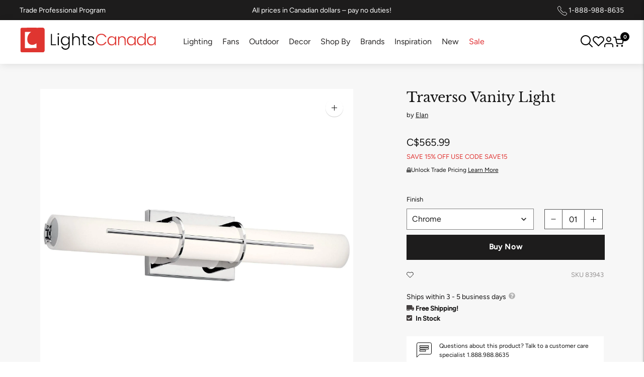

--- FILE ---
content_type: text/css
request_url: https://lightscanada.ca/cdn/shop/t/252/assets/custom.scss.css?v=85867263539693203031767948887
body_size: 2991
content:
.product__mobile-header{margin-top:20px}.product__mobile-header .product__price{font-size:14px}.product__mobile-header .product__price span[data-product-price]{color:#c12c11;font-weight:600;font-size:18px}.product__mobile-header .product__price s.meta.hide+span[data-product-price]{color:var(--color-text-meta)}.omnisend-form-6671f149e8aabe1b418b938d-sections-container{flex-direction:row!important}.wpd_vd_main_container{font-size:13px;font-weight:300!important}#wcp_vd_table{margin-bottom:1rem}#wcp_vd_table table td,#wcp_vd_table table th{background-color:transparent!important;font-family:poppins}.product-item-label{background:#e02d00;font-size:11px;font-family:Poppins,sans-serif;font-weight:400;line-height:16px;padding:5px 25px;margin-top:100px;letter-spacing:.05em;text-transform:uppercase;margin-right:10px;color:var(--color-bg)}.product-item-label.sale,.product-item-label.clearance{background:#e02d00}.product-item-label.new{background:#214092}.product-item-label.discontinued{background:var(--color-text)}.product-item-label.tag{background:#0e9268}.wcp-cart-total{font-size:1em!important}.wpd_full_with input,.wpd_full_with select{margin-bottom:20px}.wpd_full_with{column-gap:20px}.product__status-code{display:none;margin:10px 0 15px}.product__status-code.show{display:block}.product__meta .product__sku{color:#969393;margin-bottom:5px}.product__meta .product__price{font-size:17px}.product__meta .product__price span[data-product-price]{color:#c12c11;font-weight:400;font-size:20px}.product__meta .product__price s.meta.hide+span[data-product-price]{color:var(--color-text-meta)}.product__meta .product__metafield-discount{color:#c12c11;font-size:14px;font-weight:300;text-transform:uppercase}.product__meta .product__stock{color:#151414;font-weight:500;font-size:14px;margin:0}.product__meta .product__stock svg{width:11px;height:auto;margin-right:4px}.product__meta .product__free-shipping{color:#151414;font-weight:500;font-size:14px;margin:0}.product__meta .product__free-shipping svg{width:15px;height:auto}.product__meta .product__contact .product__contact--item{background-color:#fff;margin-top:15px;padding:10px 20px;font-size:12px;line-height:1.5;display:flex;align-items:center}.product__meta .product__contact .product__contact--item svg{flex:1 0 30px;margin-right:15px}.product__meta .product__contact .product__contact--item p{margin:0}.product__meta .product__contact .product__contact--item a{font-weight:500;text-decoration:underline}.product__specifications{border-top:1px solid var(--color-border);margin-top:40px;padding-top:35px;width:calc(65% - 50px)}.product__specifications .product__specifications--specs{display:flex;flex-wrap:wrap;justify-content:space-between}.product__specifications .product__specifications--specs .product__specifications--item{width:calc(50% - 10px)}.product__specifications .product__specifications--specs .product__specifications--item.show--false{display:none}.product__specifications .product__specifications--specs .product__specifications--item>h3{border-bottom:1px solid var(--color-border);font-weight:400;padding-bottom:10px;font-size:20px}@media (max-width: 60em){.product__specifications .product__specifications--specs .product__specifications--item>h3{font-size:24px}}.product__specifications .product__specifications--specs .product__specifications--item table{display:block}.product__specifications .product__specifications--specs .product__specifications--item table td{padding-right:10px;text-transform:capitalize}.product__specifications .product__specifications--specs .product__specifications--item table td strong{font-weight:400}.product__specifications .product__specifications--specs .product__specifications--item table td.uppercase{text-transform:uppercase}.product__specifications .product__specifications--specs .product__specifications--item table .product__spec--0,.product__specifications .product__specifications--specs .product__specifications--item table .product__spec--No,.product__specifications .product__specifications--specs .product__specifications--item table .product__spec--no{display:none}.product__specifications .product__description{padding-right:60px}@media (max-width: 60em){.product__specifications .product__description{padding-right:0}}@media (max-width: 60em){.product__specifications{margin:0;padding:var(--spacing-extra-large) var(--spacing-medium);width:calc(100% + var(--spacing-extra-large));margin-left:calc(var(--spacing-medium) * -1);border-top:none}.product__specifications .product__specifications--specs .product__specifications--item{width:100%}}.product__header i.stamped-fa{color:#ffd200}.review-wrapper .accordion--title{margin-bottom:0}.review-wrapper{border-top:1px solid var(--color-border);border-bottom:1px solid var(--color-border);padding:40px 0;width:calc(65% - 50px)}@media (max-width: 60em){.review-wrapper{margin:0;padding:var(--spacing-extra-large) var(--spacing-medium);width:calc(100% + var(--spacing-extra-large));margin-left:calc(var(--spacing-medium) * -1)}}.more-options{color:#292727;font-weight:500;font-weight:300;font-size:11px;margin:0}.accordion--title{display:flex;padding-right:30px;align-items:center;width:100%;justify-content:space-between;cursor:pointer}.accordion--title .icon-plus,.accordion--title .icon-minus{display:none}.accordion--title .icon-plus.actived,.accordion--title .icon-minus.actived{display:flex;align-items:center}.accordion--content{padding-top:20px}.product__discount{color:#f30000;font-family:Poppins,sans-serif;font-weight:400;font-size:15px}.collection__header--boost{padding:0 50px 50px;margin-top:20px;border-bottom:1px solid var(--color-border)}header.collection__header.collection__header--boost:has(.collection__details--no-image){padding-bottom:1.5rem}@media (max-width: 607px){.collection__header--boost{padding:0 20px 50px}}.product-item{padding-bottom:20px}.product-item .price__regular{margin-bottom:0}.product-item .product-item-vendor{margin:0}.product-item .product-item__details{font-size:15px}.product-item .badge{font-size:11px;font-family:Poppins,sans-serif;font-weight:400;line-height:16px;padding:3px 10px}.product-item .badge.bg-sale{background-color:#e02d00}.product-item .price__sale{margin-bottom:0}.product-item .price__sale .price-item--sale{color:#f30000}.boost-pfs-filter-product-item-inner{background-color:#fff}.boost-pfs-filter-product-item-inner .swym-button{position:absolute;font-size:25px!important;z-index:100;right:15px;top:15px}.swym-btn-container .swym-add-to-wishlist+span{display:none}i.icon-swym-wishlist{font-family:swym-font;font-style:normal;vertical-align:middle}i.icon-swym-wishlist+span{vertical-align:middle}i.icon-swym-wishlist:after{content:"";font-size:130%;line-height:18px;text-align:center;display:inline}.swym-ready i.icon-swym-wishlist:after{content:"\f08a";color:#272727}.cart-left-pane{width:66%;float:left;display:block}.cart-right-pane{display:block;float:left;width:32%;margin-left:2%}.cart-template__footer-right{width:100%!important}.cart-template__footer,.cart-info-box{background:#f9f9f9;margin-top:0;padding:25px}.cart-template__footer-right h2{font-size:20px;font-weight:400}.cart-info-box h2{padding-bottom:20px;margin-bottom:10px;font-size:20px;font-weight:400}.cart-info-block{display:block;margin-bottom:16px;width:100%}.cart-info-block .image{display:block;float:left;margin-right:20px}.cart-info-block .image img{max-width:28px;position:relative}.cart-info-block a{display:block;font-size:15px}.cart-template__footer-right{text-align:unset!important}.cart-template__footer-right .bttn{width:100%;margin-left:0!important}.text-bar{font-size:15px;margin:15px 0}.text-bar span:nth-child(2){text-align:right;float:right}.cart-template__footer-actions{border-top:1px solid #d6d6d6}.total-bar{font-weight:600}.total-bar span:nth-child(2){font-size:1.3em}@media screen and (max-width: 768px){.cart-left-pane,.cart-right-pane{width:100%!important;margin-left:0%!important}}#create_customer label{padding:0!important;color:#000!important;border:0px solid!important}div#shopify-section-165013737242344487 section,div#shopify-section-165014492326592c90 section{border-top:none;padding-top:0}div#shopify-section-165013737242344487 section .collection-list-grid__product-count.meta{display:none}div#shopify-section-165013737242344487 section h2.collection-list-grid__title.type-body-regular.mt3.mb0{text-align:center;font-size:22px}div#shopify-section-1649147846d21de15a section .collection-list__product-count.meta{display:none}div#shopify-section-1649147846d21de15a section h2.collection-list__title.type-body-regular.mt3.mb0{text-align:center;font-size:20px}div#shopify-section-1649918613f9773a90 div#insta-feed h2{font-size:34px;font-weight:400;padding-bottom:30px}div#shopify-section-collection-text-box-for-footer .text-block.text-columns__intro1{padding:40px 0}div#shopify-section-collection-text-box-for-footer a.text-block__button.bttn.bttn--secondary.bttn--inline.mt4{border:1px solid;background:#fff}div#shopify-section-collection-text-box-for-footer h2.text-block__heading.type-heading-1.ma0{font-size:28px}div#shopify-section-collection-text-box-for-footer section{padding:0 50px}@media only screen and (max-width: 600px){div#shopify-section-1649918613f9773a90 div#insta-feed h2{font-size:28px!important;line-height:1.3}}.template-page-ceiling-lights .shopify-section.section-dynamic.section-borderable section{border:none}.template-page-ceiling-lights .shopify-section.section-dynamic.section-borderable section .grid-display .collection-list-grid__product-count.meta{display:none}.template-page-ceiling-lights .shopify-section.section-dynamic.section-borderable section .grid-display h2.collection-list-grid__title{text-align:center;font-size:22px;font-weight:300}.template-page-wall-lights .shopify-section.section-dynamic.section-borderable section{border:none}.template-page-wall-lights .shopify-section.section-dynamic.section-borderable section .grid-display .collection-list-grid__product-count.meta{display:none}.template-page-wall-lights .shopify-section.section-dynamic.section-borderable section .grid-display h2.collection-list-grid__title{text-align:center;font-size:22px;font-weight:300}.template-page-recessed-lights .shopify-section.section-dynamic.section-borderable section{border:none}.template-page-recessed-lights .shopify-section.section-dynamic.section-borderable section .grid-display .collection-list-grid__product-count.meta{display:none}.template-page-recessed-lights .shopify-section.section-dynamic.section-borderable section .grid-display h2.collection-list-grid__title{text-align:center;font-size:22px;font-weight:300}.template-page-lamps .shopify-section.section-dynamic.section-borderable section{border:none}.template-page-lamps .shopify-section.section-dynamic.section-borderable section .grid-display .collection-list-grid__product-count.meta{display:none}.template-page-lamps .shopify-section.section-dynamic.section-borderable section .grid-display h2.collection-list-grid__title{text-align:center;font-size:22px;font-weight:300}.template-page-outdoor-lights .shopify-section.section-dynamic.section-borderable section{border:none}.template-page-outdoor-lights .shopify-section.section-dynamic.section-borderable section .grid-display .collection-list-grid__product-count.meta{display:none}.template-page-outdoor-lights .shopify-section.section-dynamic.section-borderable section .grid-display h2.collection-list-grid__title{text-align:center;font-size:22px;font-weight:300}.shopify-section.section-dynamic.section-borderable>section.section.text-columns.section--default.section--bordered.text-columns--alignment-center.collection-list-grid--columns-4.in-view{border-top:1px solid var(--color-border)}.single-banner-img .singleimg img{height:auto;position:relative}section.single-banner-img.slideshow.slideshow--.borders-nfw{padding:80px}#shopify-section-165170441098c7e91f section.single-banner-img.slideshow.slideshow--.borders-nfw,#shopify-section-1651765565da95f020 section.single-banner-img.slideshow.slideshow--.borders-nfw{padding-top:20px;padding-bottom:20px}section.single-banner-img .mobile_single_banner img{display:none}@media only screen and (max-width: 960px){section.single-banner-img.slideshow.slideshow--.borders-nfw{padding:20px}section.single-banner-img .desktop_single_banner img{display:none}section.single-banner-img .mobile_single_banner img{display:block}}li.blue_airmiles_h_logo img{vertical-align:middle}@media screen and (max-width: 480px){li.blue_airmiles_h_logo img{width:40px}ul.wishlist-wrap{padding-left:15px}}@media (min-width: 1229px) and (max-width: 1300px){.blue_airmiles_h_logo img{width:40px}}#airmiles_outer div input#airmiles_collector_number{width:185px}.scDiscount__container{padding:15px 0}#airmiles_outer #airmiles_inner p{font-size:14px}.cart-template__footer-right .cart-template__footer-actions{border-top:none}#airmiles_outer #airmiles_inner>div{justify-content:start!important;flex-direction:row-reverse!important}#airmiles_outer #airmiles_inner img{margin-left:0!important;margin-right:10px}#airmiles_wrapper #airmiles_collector_number::placeholder{text-align:left}@media screen and (max-width: 1700px){div#airmiles_inner div{padding-bottom:10px}#airmiles_outer div input#airmiles_collector_number{width:300px}div#airmiles_inner{display:inline-block!important}}.cart-template__line-price.type-body-large.cart-page-disprice{color:red;margin-top:3px}.swym-wishlist-detail .swym-wishlist-detail-content a.swym-wishlist-item.swym-is-anchor{border:none}.swym-modal.swym-wishlist-modal .swym-modal-content .swym-wishlist-container-content .swym-wishlist-selector .swym-wishlist-list-card{box-shadow:none}.swym-modal.swym-wishlist-modal .swym-modal-content .swym-wishlist-container-content .swym-wishlist-selector .swym-wishlist-list-card .swym-wishlist-header{width:85%;height:1px;margin:0 auto;border-bottom:1px solid #ccc;padding-left:0}.swym-modal.swym-wishlist-modal .swym-modal-content .swym-wishlist-container-content .swym-wishlist-selector .swym-wishlist-product-count.swym-text.swym-text-1{padding-top:10px}.swym-modal.swym-wishlist-modal .swym-modal-content .swym-wishlist-container-content .swym-wishlist-selector .swym-wishlist-list-card .swym-wishlist-header .swym-wishlist-name.swym-heading.swym-heading-2{font-weight:500}.swym-modal.swym-wishlist-modal .swym-modal-content .swym-wishlist-container-content .swym-wishlist-selector .swym-wishlist-link-action.swym-wishlist-link.swym-color-2.swym-button.swym-button-2{background:#505050;color:#fff;width:35%;margin:20px auto;padding:10px;font-size:10px;font-weight:300}.swym-modal.swym-wishlist-modal .swym-modal-content .swym-wishlist-container-content .swym-wishlist-detail .swym-wishlist-detail-content .swym-wishlist-grid button.swym-add-to-cart-btn.swym-button.swym-button-1.swym-is-button.swym-bg-2.swym-color-4.swym-is-button{width:65%;margin:0 auto 20px;padding:10px;font-size:10px;font-weight:300}.swym-modal.swym-wishlist-modal .swym-modal-content .swym-wishlist-container-content .swym-wishlist-detail .swym-wishlist-detail-content .swym-wishlist-grid .swym-wishlist-image-wrapper{height:auto!important;border-bottom:1px solid #ccc;padding-bottom:15px;padding-top:15px;width:85%;margin:0 auto}.swym-modal.swym-wishlist-modal .swym-modal-content .swym-wishlist-container-content .swym-wishlist-detail .swym-wishlist-detail-content .swym-wishlist-grid .swym-product-price.swym-has-sale .swym-product-final-price,.swym-modal.swym-wishlist-modal .swym-modal-content .swym-wishlist-container-content .swym-wishlist-detail .swym-wishlist-detail-content .swym-wishlist-grid .swym-product-price .swym-product-final-price{font-weight:500;font-size:15px}.swym-modal-content .swym-ui-components .swym-bg-2,.swym-ui-component .swym-bg-2{background:#505050!important}.swym-ui-component .swym-wishlist-list-card.user-list .swym-wishlist-images{margin-bottom:20px}.swym-modal-content span.swym-user-text.swym-value.swym-value-1{font-weight:400}.swym-ui-component .swym-wishlist-grid .swym-wishlist-item .swym-variant-title{font-weight:400;font-size:12px!important;margin-bottom:5px!important}.swym-wishlist-grid .swym-wishlist-item .swym-title{font-weight:500!important;font-size:15px!important}.swym-wishlist-product-title.swym-title.swym-title-1,.swym-text-heading.swym-heading.swym-heading-1,.swym-more-details-btn.swym-button.swym-button-2.swym-is-anchor.swym-color-2,.swym-wishlist-add-to-cart-btn.swym-button.swym-button-1.swym-bg-2.swym-color-4.swym-is-button,.swym-product-final-price.swym-value,.swym-cancel-duplicate-wishlist-btn.swym-button.swym-button-2.swym-is-button.swym-color-2,.swym-duplicate-wishlist-btn.swym-button.swym-button-1.swym-is-button.swym-bg-2.swym-color-4,.swym-selected-wishlist-name.swym-value.swym-value-1.swym-icon,.swym-ui-component .swym-wishlist-list .swym-wishlist-list-header,.swym-ui-component .swym-wishlist-detail-header .swym-wishlist-main-title{font-weight:500!important}button.swym-wishlist-list-card.swym-is-button.user-list .swym-wishlist-name.swym-heading.swym-heading-2{padding-bottom:10px}.mobilefb{display:none}.row-mfb{width:100%;display:flex}.col-md-6-mfb{background:#eee;width:50%;margin:10px;text-align:center;padding:20px 0}.col-md-6-mfb img{height:35px;margin-top:10px}h3.mfb-title{font-size:20px;font-weight:500;margin-top:5px;margin-bottom:10px}@media only screen and (max-width: 600px){div#shopify-section-1605556096757 .desktopfb,body.template-collection .desktopfb,body.template-cart .desktopfb{display:none}div#shopify-section-1605556096757 .mobilefb,body.template-collection .mobilefb,body.template-cart .mobilefb{display:block}}@media only screen and (max-width: 480px){h3.mfb-title{font-size:15px;margin-top:5px}.col-md-6-mfb{padding:10px 0}}.tag.boost-pfs-filter-label.discontinued{background:#fff!important;color:#505050;border:1px solid #505050}span.tag.boost-pfs-filter-label.clearance{background:gray!important}.chContent-Body-Menu-Block-Item-Text{font-family:Poppins,sans-serif;font-size:16px!important}.chContent-Body-Menu-Block-Item-SubMenu-Item-Text{font-family:Poppins,sans-serif}.chContent-Body-Menu-Block-Item.chContent-Body-Menu-Block-Active .chContent-Body-Menu-Block-Item-Text{font-weight:500!important}.chContent-Body-Page-General-Title .chCBPROT-Heading .chIsDash,div#chRecentViewed-Block .chContent-BPCBI-Heading,div#chShowPopular-Block .chContent-BPCBI-Heading,div#chShowAddress-Block .chContent-BPCBI-Heading,div#ChRecentOrders .chContent-Body-Page-General-Title .chCBPROT-Heading span.chIsOrders,div#chShowProfile-Block .chCBPROT-Heading,div#chShowAddresses-Block .chCBPROT-Heading,div#chShowPassword-Block .chCBPROT-Heading{font-size:22px;font-family:Poppins,sans-serif;font-weight:500;color:#1b1b1b}.chContent-Body-Page-RecentOrders-Wrapper .chContent-Body-Page-RecentOrders-Wrapper-Item-Delivery .chCBPROWID-OrderDate span time,.chContent-Body-Page-RecentOrders-Wrapper .chContent-Body-Page-RecentOrders-Wrapper-Item-Delivery .chCBPROWID-OrderDate{font-size:14px;font-family:Poppins,sans-serif}.chContent-Body-Page-RecentOrders-Wrapper .chContent-Body-Page-RecentOrders-Wrapper-Item-Delivery .chCBPROWID-DeliveryTo a{font-size:14px!important;font-family:Poppins,sans-serif;font-weight:300}.chContent-Body-Page-RecentOrders-Wrapper .chContent-Body-Page-RecentOrders-Wrapper-Item-Details .chCBPROWID-LineItem-Details-Price{display:none}.chContent-Body-Page-RecentOrders-Wrapper .chContent-Body-Page-RecentOrders-Wrapper-Item-Details .chCBPROWID-LineItem-Details-Name,.chContent-Body-Page-RecentOrders-Wrapper .chContent-Body-Page-RecentOrders-Wrapper-Item-Details .chCBPROWID-LineItem-Details-Name strong{font-family:Poppins,sans-serif;font-weight:300!important}div#chMobMenu .chContent-Body-Menu-Block-Item-Icon{display:none}div#chMobMenu{border:none}form.topheadersearch svg.icon.icon-search,form.largeScreen-headersearch svg.icon.icon-search{fill:gray}form.largeScreen-headersearch{width:375px;float:right}.template-product span.tag.product-item-label.clearance{background:gray!important}.template-collection .collection-list-grid__title,.mega-navigation__list-heading{font-family:var(--font-heading),sans-serif;font-size:20px}.boost-pfs-filter-product-item-save-price{font-weight:400!important}.collection-seo-footer{background-color:#fff;padding:70px 50px;margin:0 auto;text-align:center}.collection-seo-footer .description{font-size:16px;max-width:1000px;margin-left:0;margin-right:auto}.collection-seo-footer .description a{text-decoration:underline}.collection-seo-footer h3.heading{max-width:800px;margin-left:auto;margin-right:auto}.collection-seo-footer img{max-width:350px}.template-collection .collection-list-grid__title{text-align:center}.footer_member{font-size:12px;margin:0 0 5px}
/*# sourceMappingURL=/cdn/shop/t/252/assets/custom.scss.css.map?v=85867263539693203031767948887 */


--- FILE ---
content_type: image/svg+xml
request_url: https://cdn.shopify.com/s/files/1/0317/1745/8052/files/Layer_-1.svg?v=1723125959
body_size: -339
content:
<svg viewBox="0 0 14 14" height="14" width="14" xmlns="http://www.w3.org/2000/svg" data-sanitized-data-name="Layer 2" data-name="Layer 2" id="Layer_2">
  <g data-sanitized-data-name="invisible box" data-name="invisible box" id="invisible_box">
    <rect fill="none" height="14" width="14" data-sanitized-data-name="Rectangle 243" data-name="Rectangle 243" id="Rectangle_243"></rect>
    <rect fill="none" height="14" width="14" data-sanitized-data-name="Rectangle 244" data-name="Rectangle 244" id="Rectangle_244"></rect>
    <rect fill="none" height="14" width="14" data-sanitized-data-name="Rectangle 245" data-name="Rectangle 245" id="Rectangle_245"></rect>
  </g>
  <g transform="translate(0.595 1.786)" data-sanitized-data-name="icons Q2" data-name="icons Q2" id="icons_Q2">
    <path fill="#fff" transform="translate(-2 -5.997)" d="M14.475,8.678H11.528V6.594A.6.6,0,0,0,10.9,6H2.625a.6.6,0,0,0-.625.6V14.93a.3.3,0,0,0,.3.3.387.387,0,0,0,.238-.089l2.739-2.59h.3v2.084a.6.6,0,0,0,.625.6h5.627l2.739,2.59a.387.387,0,0,0,.238.089.3.3,0,0,0,.3-.3V9.273a.6.6,0,0,0-.625-.6ZM4.8,11.358l-.328.328-1.28,1.191V7.189h7.146v4.168Zm9.111,4.2-1.28-1.191-.328-.328H6.764V12.549H10.9a.6.6,0,0,0,.625-.6V9.869H13.91Z" data-sanitized-data-name="Path 12" data-name="Path 12" id="Path_12"></path>
  </g>
</svg>


--- FILE ---
content_type: image/svg+xml
request_url: https://cdn.shopify.com/s/files/1/0317/1745/8052/files/Vector_-_2025-09-12T145455.401.svg?v=1757681713
body_size: 48
content:
<svg xmlns="http://www.w3.org/2000/svg" fill="none" viewBox="0 0 24 24" height="24" width="24">
<path fill="black" d="M23.7068 22.2938L17.7378 16.3248C19.3644 14.3354 20.1642 11.7969 19.9716 9.23432C19.7791 6.67179 18.609 4.28129 16.7034 2.55728C14.7977 0.833269 12.3024 -0.0923492 9.73342 -0.0281174C7.16447 0.0361144 4.71849 1.08528 2.9014 2.90237C1.08431 4.71946 0.0351379 7.16545 -0.029094 9.7344C-0.0933258 12.3034 0.832293 14.7987 2.5563 16.7043C4.28031 18.61 6.67081 19.7801 9.23334 19.9726C11.7959 20.1651 14.3344 19.3654 16.3238 17.7388L22.2928 23.7078C22.4814 23.8899 22.734 23.9907 22.9962 23.9884C23.2584 23.9862 23.5092 23.881 23.6946 23.6956C23.88 23.5102 23.9852 23.2594 23.9875 22.9972C23.9897 22.735 23.8889 22.4824 23.7068 22.2938ZM9.99978 18.0008C8.41753 18.0008 6.87081 17.5316 5.55522 16.6525C4.23963 15.7735 3.21425 14.524 2.60875 13.0622C2.00324 11.6004 1.84482 9.99189 2.1535 8.44004C2.46218 6.88819 3.22411 5.46272 4.34293 4.3439C5.46175 3.22508 6.88721 2.46316 8.43906 2.15448C9.99091 1.84579 11.5994 2.00422 13.0613 2.60972C14.5231 3.21522 15.7725 4.2406 16.6515 5.5562C17.5306 6.87179 17.9998 8.41851 17.9998 10.0008C17.9974 12.1218 17.1538 14.1552 15.654 15.655C14.1542 17.1548 12.1208 17.9984 9.99978 18.0008Z"></path>
</svg>


--- FILE ---
content_type: text/javascript
request_url: https://limits.minmaxify.com/lights-canada.myshopify.com?v=135&r=20250707211224
body_size: 9660
content:
!function(t){if(!t.minMaxify&&-1==location.href.indexOf("checkout.shopify")){var i=t.minMaxifyContext||{},e=t.minMaxify={shop:"lights-canada.myshopify.com",cart:null,cartLoadTryCount:0,customer:i.customer,feedback:function(t){if(0!=n.search(/\/(account|password|checkouts|cache|pages|\d+\/)/)){var i=new XMLHttpRequest;i.open("POST","https://app.minmaxify.com/report"),i.send(location.protocol+"//"+e.shop+n+"\n"+t)}},guarded:function(t,i){return function(){try{var n=i&&i.apply(this,arguments),a=t.apply(this,arguments);return i?a||n:a}catch(t){console.error(t);var u=t.toString();-1==u.indexOf("Maximum call stack")&&e.feedback("ex\n"+(t.stack||"")+"\n"+u)}}}},n=t.location.pathname;e.guarded((function(){var i,a,u,m,r,l=t.jQuery,s=t.document,o={btnCheckout:"[name=checkout],[href='/checkout'],[type=submit][value=Checkout],[onclick='window.location\\=\\'\\/checkout\\''],form[action='/checkout'] [type=submit],.checkout_button,form[action='/cart'] [type=submit].button-cart-custom,.btn-checkout,.checkout-btn,.button-checkout,.rebuy-cart__checkout-button,.gokwik-checkout,.tdf_btn_ck",lblCheckout:"[name=checkout]",btnCartQtyAdjust:".cart-item-decrease,.cart-item-increase,.js--qty-adjuster,.js-qty__adjust,.minmaxify-quantity-button,.numberUpDown > *,.cart-item button.adjust,.cart-wrapper .quantity-selector__button,.cart .product-qty > .items,.cart__row [type=button],.cart-item-quantity button.adjust,.cart_items .js-change-quantity,.ajaxcart__qty-adjust,.cart-table-quantity button",divCheckout:".additional-checkout-buttons,.dynamic-checkout__content,.cart__additional_checkout,.additional_checkout_buttons,.paypal-button-context-iframe,.additional-checkout-button--apple-pay,.additional-checkout-button--google-pay",divDynaCheckout:"div.shopify-payment-button,.shopify-payment-button > div,#gokwik-buy-now",fldMin:"",fldQty:"input[name=quantity]",fldCartQty:"input[name^='updates['],.cart__qty-input,[data-cart-item-quantity]",btnCartDrawer:"a[href='/cart'],.js-drawer-open-right",btnUpdate:"[type=submit][name=update],.cart .btn-update"},c=0,p={name:""},d=2e4,h={NOT_VALID_MSG:"Order not valid",CART_UPDATE_MSG:"Cart needs to be updated",CART_AUTO_UPDATE:"Quantities have been changed, press OK to validate the cart.",CART_UPDATE_MSG2:'Cart contents have changed, you must click "Update cart" before proceeding.',VERIFYING_MSG:"Verifying",VERIFYING_EXPANDED:"Please wait while we verify your cart.",PREVENT_CART_UPD_MSG:"\n\n"};function f(){return(new Date).getTime()}Object.assign;function k(t,i){try{setTimeout(t,i||0)}catch(e){i||t()}}function y(t){return t?"string"==typeof t?s.querySelectorAll(t):t.nodeType?[t]:t:[]}function g(t,i){var e,n=y(t);if(n&&i)for(e=0;e<n.length;++e)i(n[e]);return n}function v(t,i){var e=t&&s.querySelector(t);if(e)return i?"string"==typeof i?e[i]:i(e):e}function _(t,i){if(l)return l(t).trigger(i);g(t,(function(t){t[i]()}))}function x(t,i,e){try{if(l)return l(t).on(i,e)}catch(t){}g(t,(function(t){t.addEventListener(i,e)}))}function b(t,i){try{var e=s.createElement("template");e.innerHTML=t;var n=e.content.childNodes;if(n){if(!i)return n[0];for(;n.length;)i.appendChild(n[0]);return 1}}catch(t){console.error(t)}}function M(t){var i=t.target;try{return(i.closest||i.matches).bind(i)}catch(t){}}function T(){}e.showMessage=function(t){if(O())return(e.closePopup||T)(),!0;var i=w.messages||w.getMessages();if(++c,t&&(e.prevented=f()),!e.showPopup||!e.showPopup(i[0],i.slice(1))){for(var n="",a=0;a<i.length;++a)n+=i[a]+"\n";alert(n),u&&_(o.btnUpdate,"click")}return t&&(t.stopImmediatePropagation&&t.stopImmediatePropagation(),t.stopPropagation&&t.stopPropagation(),t.preventDefault&&t.preventDefault()),!1};var L="top: 0; left: 0; width: 100%; height: 100%; position: fixed;",S=".minmaxify-p-bg {"+L+" z-index: 2147483641; overflow: hidden; background: #0B0B0BCC; opacity: 0.2;} .minmaxify-p-bg.minmaxify-a {transition: opacity 0.15s ease-out; opacity: 1; display: block;} .minmaxify-p-wrap {"+L+' display: table; z-index: 2147483642; outline: none !important; pointer-events: none;} .minmaxify-p-wrap > div {display: table-cell; vertical-align: middle;} .minmaxify-dlg {padding:0px; border: 0px;} .minmaxify-dlg::backdrop {background:#0B0B0BBB;} .minmaxify-p {opacity: .5; color: black; background-color: white; padding: 18px; max-width: 500px; margin: 18px auto; width: calc(100% - 36px); pointer-events: auto; border: solid white 1px; overflow: auto; max-height: 95vh;} dialog > .minmaxify-p {margin:auto; width:100%;} .minmaxify-p.minmaxify-a {opacity: 1; transition: all 0.25s ease-in; border-width: 0px;} .minmaxify-ok {display: inline-block; padding: 8px 20px; margin: 0; line-height: 1.42; text-decoration: none; text-align: center; vertical-align: middle; white-space: nowrap; border: 1px solid transparent; border-radius: 2px; font-family: "Montserrat","Helvetica Neue",sans-serif; font-weight: 400;font-size: 14px;text-transform: uppercase;transition:background-color 0.2s ease-out;background-color: #000000; color: white; min-width: unset;} .minmaxify-ok:after {content: "OK";} .minmaxify-close {font-style: normal; font-size: 28px; font-family: monospace; overflow: visible; background: transparent; border: 0; appearance: none; display: block; outline: none; padding: 0px; box-shadow: none; margin: -10px -5px 0 0; opacity: .65;} .minmaxify-p button {user-select: none; cursor: pointer; float:right; width: unset;} .minmaxify-close:hover, .minmaxify-close:focus {opacity: 1;} .minmaxify-p ul {padding-left: 2rem; margin-bottom: 2rem;}';function A(t){if(h.locales){var i=(h.locales[e.locale]||{})[t];if(void 0!==i)return i}return h[t]}var C,P={messages:[A("VERIFYING_EXPANDED")],equalTo:function(t){return this===t}},w=P;function R(t){return i?i.getItemLimits(e,t):{}}function I(){return i}function O(){return w.isOk&&!u&&I()||"force"==w.isOk||a}function E(){location.pathname!=n&&(n=location.pathname);try{if(I()&&!a){!function(){var t=e.cart&&e.cart.items;if(!t)return;g(o.fldCartQty,(function(i){for(var e=0;e<t.length;++e){var n=t[e],a=i.dataset;if(n.key==a.lineId||i.id&&-1!=i.id.search(new RegExp("updates(_large)?_"+n.id,"i"))||(a.cartLine||a.index)==e+1){var u=R(n);u.min>1&&!u.combine&&(i.min=u.min),u.max&&(i.max=u.max),u.multiple&&!u.combine&&(i.step=u.multiple);break}}}))}(),g(o.divDynaCheckout,(function(t){t.style.display="none"}));var i=function(i){var e,a;if(!e){if(!a)try{a=decodeURIComponent(n||location.href||"")}catch(t){a=""}if(!((a=a.split("/")).length>2&&"products"==a[a.length-2]))return;e=a[a.length-1]}var u=(t.ShopifyAnalytics||{}).meta||{},m={handle:e,sku:""},r=u.product,l=u.selectedVariantId;if(!r){var s=v("#ProductJson-product-template");if(s)try{r=s._product||JSON.parse(s.dataset.product||s.textContent)}catch(t){}}if(r){m.product_description=r.description,m.product_type=r.type,m.vendor=r.vendor,m.price=r.price,m.product_title=r.title,m.product_id=r.id;var o=r.variants||[],c=o.length;if(l||1==c)for(var p=0;p<c;++p){var d=o[p];if(1==c||d.id==l){m.variant_title=d.public_title,m.sku=d.sku,m.grams=d.weight,m.price=d.price||r.price,m.variant_id=d.id,m.name=d.name,m.product_title||(m.product_title=d.name);break}}}return m}();if(i){var u=v(o.fldQty);!function(i,e){function n(t,i){if(arguments.length<2)return e.getAttribute(t);null==i?e.removeAttribute(t):e.setAttribute(t,i)}var a=i.max||void 0,u=i.multiple,m=i.min;if((t.minmaxifyDisplayProductLimit||T)(i),e){var r=n("mm-max"),l=n("mm-step"),s=n("mm-min"),o=parseInt(e.max),c=parseInt(e.step),p=parseInt(e.min);stockMax=parseInt(n("mm-stock-max")),val=parseInt(e.value),(m!=s||m>p)&&((s?val==s||val==p:!val||val<m)&&(e.value=m),!i.combine&&m>1?n("min",m):s&&n("min",1),n("mm-min",m)),isNaN(stockMax)&&!r&&(stockMax=parseInt(n("data-max-quantity")||n("max")),n("mm-stock-max",stockMax)),!isNaN(stockMax)&&a&&a>stockMax&&(a=stockMax),(a!=r||isNaN(o)||o>a)&&(a?n("max",a):r&&n("max",null),n("mm-max",a)),(u!=l||u>1&&c!=u)&&(i.combine?l&&n("step",null):n("step",u),n("mm-step",u))}}(R(i),u)}}}catch(t){console.error(t)}return B(),W(),!0}function B(t,i,e){g(o.lblCheckout,(function(n){var a=null===t?n.minMaxifySavedLabel:t;n.minMaxifySavedLabel||(n.minMaxifySavedLabel=n.value||(n.innerText||n.textContent||"").trim()),void 0!==a&&(n.value=a,n.textContent&&!n.childElementCount&&(n.textContent=a));var u=n.classList;u&&i&&u.add(i),u&&e&&u.remove(e)}))}function G(t){"start"==t?(B(A("VERIFYING_MSG"),"btn--loading"),m||(m=f(),d&&k((function(){m&&f()-m>=d&&(U()&&e.feedback("sv"),w={isOk:"force"},G("stop"))}),d))):"stop"==t?(B(w.isOk?null:A("NOT_VALID_MSG"),0,"btn--loading"),m=0,(e.popupShown||T)()&&k(e.showMessage)):"changed"==t&&B(A("CART_UPDATE_MSG")),W()}function W(){g(o.divCheckout,(function(t){var i=t.style;O()?t.mm_hidden&&(i.display=t.mm_hidden,t.mm_hidden=!1):"none"!=i.display&&(t.mm_hidden=i.display||"block",i.display="none")})),(t.minmaxifyDisplayCartLimits||T)(!a&&w,u)}function N(t){var i=M(t);if(i){if(i(o.btnCheckout))return e.showMessage(t);i(o.btnCartQtyAdjust)&&e.onChange(t)}}function q(n){null==e.cart&&(e.cart=(t.Shopify||{}).cart||null);var a=e.cart&&e.cart.item_count&&(n||!c&&U());(E()||a||n)&&(I()&&e.cart?(w=i.validateCart(e),G("stop"),a&&(C&&!w.isOk&&!w.equalTo(C)&&s.body?e.showMessage():!c&&U()&&k(e.showMessage,100)),C=w):(w=P,G("start"),e.cart||K()))}function U(){let t=n.length-5;return t<4&&n.indexOf("/cart")==t}function H(t,i,n,a){if(i&&"function"==typeof i.search&&4==t.readyState&&"blob"!=t.responseType){var m,r;try{if(200!=t.status)"POST"==n&&-1!=i.search(/\/cart(\/update|\/change|\/clear|\.js)/)&&(422==t.status?K():u&&(u=!1,q()));else{if("GET"==n&&-1!=i.search(/\/cart($|\.js|\.json|\?view=)/)&&-1==i.search(/\d\d\d/))return;var l=(m=t.response||t.responseText||"").indexOf&&m.indexOf("{")||0;-1!=i.search(/\/cart(\/update|\/change|\/clear|\.js)/)||"/cart"==i&&0==l?(-1!=i.indexOf("callback=")&&m.substring&&(m=m.substring(l,m.length-1)),r=e.handleCartUpdate(m,-1!=i.indexOf("cart.js")?"get":"update",a)):-1!=i.indexOf("/cart/add")?r=e.handleCartUpdate(m,"add",a):"GET"!=n||U()&&"/cart"!=i||(q(),r=1)}}catch(t){if(!m||0==t.toString().indexOf("SyntaxError"))return;console.error(t),e.feedback("ex\n"+(t.stack||"")+"\n"+t.toString()+"\n"+i)}r&&D()}}function D(){for(var t=500;t<=2e3;t+=500)k(E,t)}function K(){var t=new XMLHttpRequest,i="/cart.js?_="+f();t.open("GET",i),t.mmUrl=null,t.onreadystatechange=function(){H(t,i)},t.send(),k((function(){null==e.cart&&e.cartLoadTryCount++<60&&K()}),5e3+500*e.cartLoadTryCount)}e.getLimitsFor=R,e.checkLimits=O,e.onChange=e.guarded((function(){G("changed"),u=!0,w=U()&&v(o.btnUpdate)?{messages:[A("CART_AUTO_UPDATE")]}:{messages:[A("CART_UPDATE_MSG2")]},W()})),t.getLimits=q,t.mmIsEnabled=O,e.handleCartUpdate=function(t,i,n){"string"==typeof t&&(t=JSON.parse(t));var a="get"==i&&JSON.stringify(t);if("get"!=i||r!=a){if("update"==i)e.cart=t;else if("add"!=i){if(n&&!t.item_count&&e.cart)return;e.cart=t}else{var m=t.items||[t];t=e.cart;for(var l=0;l<m.length;++l){var s=m[l];t&&t.items||(t=e.cart={total_price:0,total_weight:0,items:[],item_count:0}),t.total_price+=s.line_price,t.total_weight+=s.grams*s.quantity,t.item_count+=s.quantity;for(var o=0;o<t.items.length;++o){var c=t.items[o];if(c.id==s.id){t.total_price-=c.line_price,t.total_weight-=c.grams*c.quantity,t.item_count-=c.quantity,t.items[o]=s,s=0;break}}s&&t.items.unshift(s)}t.items=t.items.filter((function(t){return t.quantity>0})),a=JSON.stringify(t)}return r=a,u=!1,q(!0),1}if(!w.isOk)return E(),1};var Q,F=t.XMLHttpRequest.prototype,j=F.open,V=F.send;function J(){l||(l=t.jQuery);var i=t.Shopify||{},n=i.shop||location.host;if(p=i.theme||p,a=!1,n==e.shop){var m;e.locale=i.locale,E(),function(t,i,n,a){g(t,(function(t){if(!t["mmBound_"+i]){t["mmBound_"+i]=!0;var u=t["on"+i];u&&a?t["on"+i]=e.guarded((function(t){!1!==n()?u.apply(this,arguments):t.preventDefault()})):x(t,i,e.guarded(n))}}))}(o.btnCartDrawer,"click",D),e.showPopup||b('<style type="text/css" minmaxify>'+S+"</style>",s.head)&&(e.showPopup=function(t,i){for(var n='<button title="Close (Esc)" type="button" class="minmaxify-close" aria-label="Close">&times;</button>'+t.replace(new RegExp("\n","g"),"<br/>")+"<ul>",a=0;a<i.length;++a){var u=i[a];u&&(n+="<li>"+u+"</li>")}n+='</ul><div><button class="minmaxify-ok"></button><div style="display:table;clear:both;"></div></div>';var r=v("div.minmaxify-p");if(r)r.innerHTML=n,m&&!m.open&&m.showModal();else{var l=s.body;(m=s.createElement("dialog")).showModal?(m.className="minmaxify-dlg",m.innerHTML="<div class='minmaxify-p minmaxify-a'>"+n+"</div>",l.appendChild(m),m.showModal(),x(m,"click",(function(t){var i=M(t);i&&!i(".minmaxify-p")&&e.closePopup()}))):(m=0,l.insertBefore(b("<div class='minmaxify-p-bg'></div>"),l.firstChild),l.insertBefore(b("<div class='minmaxify-p-wrap'><div><div role='dialog' aria-modal='true' aria-live='assertive' tabindex='1' class='minmaxify-p'>"+n+"</div></div></div>"),l.firstChild),k(g.bind(e,".minmaxify-p-bg, .minmaxify-p",(function(t){t.classList.add("minmaxify-a")}))))}return x(".minmaxify-ok","click",(function(){e.closePopup(1)})),x(".minmaxify-close, .minmaxify-p-bg","click",(function(){e.closePopup()})),1},e.closePopup=function(t){m?m.close():g(".minmaxify-p-wrap, .minmaxify-p-bg",(function(t){t.parentNode.removeChild(t)})),u&&t&&_(o.btnUpdate,"click")},e.popupShown=function(){return m?m.open:y("div.minmaxify-p").length},s.addEventListener("keyup",(function(t){27===t.keyCode&&e.closePopup()}))),X();var r=document.getElementsByTagName("script");for(let t=0;t<r.length;++t){var c=r[t];c.src&&-1!=c.src.indexOf("trekkie.storefront")&&!c.minMaxify&&(c.minMaxify=1,c.addEventListener("load",X))}}else a=!0}function X(){var i=t.trekkie||(t.ShopifyAnalytics||{}).lib||{},n=i.track;n&&!n.minMaxify&&(i.track=function(t){return"Viewed Product Variant"==t&&k(E),n.apply(this,arguments)},i.track.minMaxify=1,i.ready&&(i.ready=e.guarded(q,i.ready)));var a=t.subscribe;"function"!=typeof a||a.mm_quTracked||(a.mm_quTracked=1,a("quantity-update",e.guarded(E)))}e.initCartValidator=e.guarded((function(t){i||(i=t,a||q(!0))})),F.open=function(t,i,e,n,a){return this.mmMethod=t,this.mmUrl=i,j.apply(this,arguments)},F.send=function(t){var i=this;return i.addEventListener?i.addEventListener("readystatechange",(function(t){H(i,i.mmUrl,i.mmMethod)})):i.onreadystatechange=e.guarded((function(){H(i,i.mmUrl)}),i.onreadystatechange),V.apply(i,arguments)},(Q=t.fetch)&&!Q.minMaxify&&(t.fetch=function(t,i){var n,a=(i||t||{}).method||"GET";return n=Q.apply(this,arguments),-1!=(t=((t||{}).url||t||"").toString()).search(/\/cart(\/|\.js)/)&&(n=n.then((function(i){try{var n=e.guarded((function(e){i.readyState=4,i.responseText=e,H(i,t,a,!0)}));i.ok?i.clone().text().then(n):n()}catch(t){}return i}))),n},t.fetch.minMaxify=1),t.addEventListener("mousedown",e.guarded(N),!0);try{t.addEventListener("touchstart",e.guarded(N),{capture:!0,passive:!1})}catch(t){}t.addEventListener("click",e.guarded(N),!0),t.addEventListener("keydown",e.guarded((function(t){var i=t.key,n=M(t);n&&n(o.fldCartQty)&&(i>=0&&i<=9||-1!=["Delete","Backspace"].indexOf(i))&&e.onChange(t)}))),t.addEventListener("change",e.guarded((function(t){var i=M(t);i&&i(o.fldCartQty)&&e.onChange(t)}))),s.addEventListener("DOMContentLoaded",e.guarded((function(){J(),a||(U()&&k(q),(t.booster||t.BoosterApps)&&l&&l.fn.ajaxSuccess&&l(s).ajaxSuccess((function(t,i,e){e&&H(i,e.url,e.type)})))}))),J()}))()}}(window),function(){function t(t,i,e,n){this.cart=i||{},this.opt=t,this.customer=e,this.messages=[],this.locale=n&&n.toLowerCase()}t.prototype={recalculate:function(t){this.isOk=!0,this.messages=!t&&[],this.isApplicable()&&(this._calcWeights(),this.addMsg("INTRO_MSG"),this._doSubtotal(),this._doItems(),this._doQtyTotals(),this._doWeight())},getMessages:function(){return this.messages||this.recalculate(),this.messages},isApplicable:function(){var t=this.cart._subtotal=Number(this.cart.total_price||0)/100,i=this.opt.overridesubtotal;if(!(i>0&&t>i)){for(var e=0,n=this.cart.items||[],a=0;a<n.length;a++)e+=Number(n[a].quantity);return this.cart._totalQuantity=e,1}},addMsg:function(t,i){if(!this.messages)return;const e=this.opt.messages;var n=e[t];if(e.locales&&this.locale){var a=(e.locales[this.locale]||{})[t];void 0!==a&&(n=a)}n&&(n=this._fmtMsg(unescape(n),i)),this.messages.push(n)},equalTo:function(t){if(this.isOk!==t.isOk)return!1;var i=this.getMessages(),e=t.messages||t.getMessages&&t.getMessages()||[];if(i.length!=e.length)return!1;for(var n=0;n<i.length;++n)if(i[n]!==e[n])return!1;return!0},_calcWeights:function(){this.weightUnit=this.opt.weightUnit||"g";var t=i[this.weightUnit]||1,e=this.cart.items;if(e)for(var n=0;n<e.length;n++){var a=e[n];a._weight=Math.round(Number(a.grams||0)*t*a.quantity*100)/100}this.cart._totalWeight=Math.round(Number(this.cart.total_weight||0)*t*100)/100},_doSubtotal:function(){var t=this.cart._subtotal,i=this.opt.minorder,e=this.opt.maxorder;t<i&&(this.addMsg("MIN_SUBTOTAL_MSG"),this.isOk=!1),e>0&&t>e&&(this.addMsg("MAX_SUBTOTAL_MSG"),this.isOk=!1)},_doWeight:function(){var t=this.cart._totalWeight,i=this.opt.weightmin,e=this.opt.weightmax;t<i&&(this.addMsg("MIN_WEIGHT_MSG"),this.isOk=!1),e>0&&t>e&&(this.addMsg("MAX_WEIGHT_MSG"),this.isOk=!1)},checkGenericLimit:function(t,i,e){if(!(t.quantity<i.min&&(this.addGenericError("MIN",t,i,e),e)||i.max&&t.quantity>i.max&&(this.addGenericError("MAX",t,i,e),e)||i.multiple>1&&t.quantity%i.multiple>0&&(this.addGenericError("MULT",t,i,e),e))){var n=t.line_price/100;void 0!==i.minAmt&&n<i.minAmt&&(this.addGenericError("MIN_SUBTOTAL",t,i,e),e)||i.maxAmt&&n>i.maxAmt&&this.addGenericError("MAX_SUBTOTAL",t,i,e)}},addGenericError:function(t,i,e,n){var a={item:i};n?(t="PROD_"+t+"_MSG",a.itemLimit=e,a.refItem=n):(t="GROUP_"+t+"_MSG",a.groupLimit=e),this.addMsg(t,a),this.isOk=!1},_buildLimitMaps:function(){var t=this.opt,i=t.items||[];t.bySKU={},t.byId={},t.byHandle={};for(var e=0;e<i.length;++e){var n=i[e];n.sku?t.bySKU[n.sku]=n:(n.h&&(t.byHandle[n.h]=n),n.id&&(t.byId[n.id]=n))}},_doItems:function(){var t,i=this.cart.items||[],e={},n={},a=this.opt;a.byHandle||this._buildLimitMaps(),(a.itemmin||a.itemmax||a.itemmult)&&(t={min:a.itemmin,max:a.itemmax,multiple:a.itemmult});for(var u=0;u<i.length;u++){var m=i[u],r=this.getCartItemKey(m),l=e[r],s=n[m.handle];l?(l.quantity+=m.quantity,l.line_price+=m.line_price,l._weight+=m._weight):l=e[r]={ref:m,quantity:m.quantity,line_price:m.line_price,grams:m.grams,_weight:m._weight,limit:this._getIndividualItemLimit(m)},s?(s.quantity+=m.quantity,s.line_price+=m.line_price,s._weight+=m._weight):s=n[m.handle]={ref:m,quantity:m.quantity,line_price:m.line_price,grams:m.grams,_weight:m._weight},s.limit&&s.limit.combine||(s.limit=l.limit)}for(var o in e){if(m=e[o])((c=m.limit||m.limitRule)?!c.combine:t)&&this.checkGenericLimit(m,c||t,m.ref)}for(var o in n){var c;if(m=n[o])(c=m.limit||m.limitRule)&&c.combine&&this.checkGenericLimit(m,c,m.ref)}},getCartItemKey:function(t){var i=t.handle;return i+=t.sku||t.variant_id},getCartItemIds:function(t){var i={handle:t.handle||"",product_id:t.product_id,sku:t.sku},e=i.handle.indexOf(" ");return e>0&&(i.sku=i.handle.substring(e+1),i.handle=i.handle.substring(0,e)),i},_getIndividualItemLimit:function(t){var i=this.opt,e=this.getCartItemIds(t);return i.bySKU[e.sku]||i.byId[e.product_id]||i.byHandle[e.handle]},getItemLimit:function(t){var i=this.opt;if(!i)return{};void 0===i.byHandle&&this._buildLimitMaps();var e=this._getIndividualItemLimit(t);return e||(e={min:i.itemmin,max:i.itemmax,multiple:i.itemmult}),e},calcItemLimit:function(t){var i=this.getItemLimit(t);(i={max:i.max||0,multiple:i.multiple||1,min:i.min,combine:i.combine}).min||(i.min=i.multiple);var e=this.opt.maxtotalitems||0;return(!i.max||e&&e<i.max)&&(i.max=e),i},_doQtyTotals:function(){var t=this.opt.maxtotalitems,i=this.opt.mintotalitems,e=this.opt.multtotalitems,n=this.cart._totalQuantity;0!=t&&n>t&&(this.addMsg("TOTAL_ITEMS_MAX_MSG"),this.isOk=!1),n<i&&(this.addMsg("TOTAL_ITEMS_MIN_MSG"),this.isOk=!1),e>1&&n%e>0&&(this.addMsg("TOTAL_ITEMS_MULT_MSG"),this.isOk=!1)},_fmtMsg:function(t,i){var e,n,a,u=this;return t.replace(/\{\{\s*(.*?)\s*\}\}/g,(function(t,m){try{e||(e=u._getContextMsgVariables(i)||{});var r=e[m];return void 0!==r?r:n||(n=e,u._setGeneralMsgVariables(n),void 0===(r=n[m]))?(a||(a=u._makeEvalFunc(e)),a(m)):r}catch(t){return'"'+t.message+'"'}}))},formatMoney:function(t){var i=this.opt.moneyFormat;if(void 0!==i){try{t=t.toLocaleString()}catch(t){}i&&(t=i.replace(/{{\s*amount[a-z_]*\s*}}/,t))}return t},_getContextMsgVariables(t){if(t){var i,e;if(t.itemLimit){var n=t.item,a=t.refItem||n,u=t.itemLimit;i={item:a,ProductQuantity:n.quantity,ProductName:u.combine&&u.name?unescape(u.name):a.title,GroupTitle:u.title,ProductMinQuantity:u.min,ProductMaxQuantity:u.max,ProductQuantityMultiple:u.multiple},e=[["ProductAmount",Number(n.line_price)/100],["ProductMinAmount",u.minAmt],["ProductMaxAmount",u.maxAmt]]}if(t.groupLimit){n=t.item,a=t.refItem||n,u=t.groupLimit;i={item:a,GroupQuantity:n.quantity,GroupTitle:u.title,GroupMinQuantity:u.min,GroupMaxQuantity:u.max,GroupQuantityMultiple:u.multiple},e=[["GroupAmount",Number(n.line_price)/100],["GroupMinAmount",u.minAmt],["GroupMaxAmount",u.maxAmt]]}if(i){for(var m=0;m<e.length;m++){const t=e[m];isNaN(t[1])||Object.defineProperty(i,t[0],{get:this.formatMoney.bind(this,t[1])})}return i}}},_setGeneralMsgVariables:function(t){var i=this.cart,e=this.opt;t.CartWeight=i._totalWeight,t.CartMinWeight=e.weightmin,t.CartMaxWeight=e.weightmax,t.WeightUnit=this.weightUnit,t.CartQuantity=i._totalQuantity,t.CartMinQuantity=e.mintotalitems,t.CartMaxQuantity=e.maxtotalitems,t.CartQuantityMultiple=e.multtotalitems;for(var n=[["CartAmount",i._subtotal],["CartMinAmount",e.minorder],["CartMaxAmount",e.maxorder]],a=0;a<n.length;a++){const i=n[a];isNaN(i[1])||Object.defineProperty(t,i[0],{get:this.formatMoney.bind(this,i[1])})}},_makeEvalFunc:function(t){return new Function("_expr","with(this) return eval(_expr)").bind(t)}};var i={g:1,kg:.001,lb:.00220462,oz:.03527396},e={messages:{INTRO_MSG:"Your order does not meet the required order quantity - please update your cart: \n\n",PROD_MIN_MSG:"{{ProductName}} - Has a minimum order quantity of {{ProductMinQuantity}}.",PROD_MAX_MSG:"{{ProductName}}: Must have at most {{ProductMaxQuantity}} of this item.",PROD_MULT_MSG:"{{ProductName}} - Sold in quantities of {{ProductQuantityMultiple}}."},items:[{sku:"53007WH30B",min:12,multiple:12},{sku:"53011WH30B",min:6,multiple:6},{sku:"10174BK",min:10,multiple:10},{sku:"10174WH",min:10,multiple:10},{sku:"10176BK",min:5,multiple:5},{sku:"10176WH",min:5,multiple:5},{sku:"10179",min:10,multiple:10},{sku:"10574CLR",min:12,multiple:12},{sku:"1148BK",min:12,multiple:12},{sku:"1148TZ",min:12,multiple:12},{sku:"1148WH",min:12,multiple:12},{sku:"12090CLR",min:12,multiple:12},{sku:"12330WH",min:10,multiple:10},{sku:"12FLPR-SP3-MBJ-6PK",min:6,multiple:6},{sku:"12FLPR-SP3-WHJ-6PK",min:6,multiple:6},{sku:"15088BK12",min:12,multiple:12},{sku:"15310AZT6",min:6,multiple:6},{sku:"15315AZT6",min:6,multiple:6},{sku:"15381AZT6",min:6,multiple:6},{min:24,multiple:24,sku:"15384AZT24"},{min:24,multiple:24,sku:"15384BKT24"},{sku:"15509BK",min:12,multiple:12},{sku:"15589BK",min:10,multiple:10},{sku:"15598CLR",min:10,multiple:10},{sku:"15599CLR",min:10,multiple:10},{sku:"15FLPR-SP3-MBJ-6PK",min:6,multiple:6},{sku:"15FLPR-SP3-WHJ-6PK",min:6,multiple:6},{sku:"15FLPR-SP5-MB-6PK",min:6,multiple:6},{sku:"15FLPR-SP5-WH-6PK",min:6,multiple:6},{sku:"16059BK",min:5,multiple:5},{sku:"16090FRO",min:5,multiple:5},{sku:"16091FRO",min:5,multiple:5},{sku:"1TBTT1CLR",min:5,multiple:5},{sku:"1TBTW1CLR",min:5,multiple:5},{sku:"202103A",min:6,multiple:6},{sku:"202262A",min:10,multiple:10},{sku:"202316A",min:6,multiple:6},{sku:"202499A",min:20,multiple:20},{sku:"202501A",min:40,multiple:40},{sku:"204001A",min:6,multiple:6},{sku:"204234A",min:10,multiple:10},{sku:"204235A",min:10,multiple:10},{sku:"204236A",min:10,multiple:10},{sku:"204237A",min:10,multiple:10},{sku:"204444A",min:6,multiple:6},{sku:"204537A",min:20,multiple:20},{sku:"204538A",min:20,multiple:20},{sku:"204615A",min:10,multiple:10},{sku:"204616A",min:10,multiple:10},{sku:"204619A",min:10,multiple:10},{sku:"204621A",min:10,multiple:10},{sku:"204632A",min:10,multiple:10},{sku:"204633A",min:10,multiple:10},{sku:"204634A",min:10,multiple:10},{sku:"204635A",min:10,multiple:10},{sku:"206NI",min:12,multiple:12},{sku:"206OZ",min:12,multiple:12},{sku:"206WH",min:12,multiple:12},{sku:"216WH",min:12,multiple:12},{sku:"340010",min:4,multiple:4},{sku:"340011",min:4,multiple:4},{sku:"340012",min:4,multiple:4},{sku:"340114",min:4,multiple:4},{sku:"340115",min:4,multiple:4},{sku:"340116",min:4,multiple:4},{sku:"340121",min:4,multiple:4},{sku:"340126",min:4,multiple:4},{sku:"340127",min:4,multiple:4},{sku:"340128",min:4,multiple:4},{sku:"340129",min:4,multiple:4},{sku:"340130",min:4,multiple:4},{sku:"340131",min:4,multiple:4},{sku:"340133",min:4,multiple:4},{sku:"340135",min:4,multiple:4},{min:10,multiple:10,sku:"360002BSS"},{min:10,multiple:10,sku:"360003BSS"},{min:6,multiple:6,sku:"360004BSS"},{min:6,multiple:6,sku:"360005BSS"},{min:6,multiple:6,sku:"360006BSS"},{sku:"365BK",min:12,multiple:12},{sku:"4062CLR",min:12,multiple:12},{sku:"4071CLR",min:6,multiple:6},{sku:"4145LED",min:24,multiple:24},{sku:"4146LED",min:24,multiple:24},{sku:"4300",min:10,multiple:10},{sku:"4301",min:10,multiple:10},{sku:"4302",min:10,multiple:10},{sku:"4303",min:10,multiple:10},{sku:"4304",min:10,multiple:10},{sku:"4305",min:10,multiple:10},{sku:"4306",min:10,multiple:10},{sku:"4307",min:10,multiple:10},{sku:"4308",min:10,multiple:10},{sku:"4309",min:10,multiple:10},{sku:"4310",min:10,multiple:10},{sku:"4311",min:10,multiple:10},{sku:"43846WHLED27B",min:24,multiple:24},{sku:"43846WHLED30B",min:24,multiple:24},{sku:"43848NILED30T",min:24,multiple:24},{sku:"43848OZLED27T",min:24,multiple:24},{sku:"43848OZLED30T",min:24,multiple:24},{sku:"43848OZLED40T",min:24,multiple:24},{sku:"43848WHLED27T",min:24,multiple:24},{sku:"43848WHLED30T",min:24,multiple:24},{sku:"43848WHLED30TB",min:24,multiple:24},{sku:"43849WH5CCTB",min:24,multiple:24},{sku:"43873WHLED27B",min:24,multiple:24},{sku:"43873WHLED30B",min:24,multiple:24},{sku:"43874WH5CCTB",min:24,multiple:24},{sku:"53007WH30B",min:12,multiple:12},{sku:"53011WH30B",min:6,multiple:6},{sku:"5905CLR",min:12,multiple:12},{sku:"5905FST",min:12,multiple:12},{sku:"5907CLR",min:12,multiple:12},{sku:"5971CLR",min:12,multiple:12},{sku:"5FLPR-SP3-MBJ-12PK",min:12,multiple:12},{sku:"5FLPR-SP3-WHJ-12PK",min:12,multiple:12},{sku:"5FLPR-SP5-MB-12PK",min:12,multiple:12},{sku:"5FLPR-SP5-WH-12PK",min:12,multiple:12},{sku:"7260WH",min:12,multiple:12},{sku:"7FLPR-SP5-MB-12PK",min:12,multiple:12},{sku:"7FLPR-SP5-WH-12PK",min:12,multiple:12},{sku:"8206NI",min:12,multiple:12},{sku:"885TR",min:10,multiple:10},{sku:"885TRBK",min:10,multiple:10},{sku:"885TRGRY",min:10,multiple:10},{sku:"885TRI",min:10,multiple:10},{sku:"885TRLA",min:10,multiple:10},{sku:"885TRW",min:10,multiple:10},{sku:"885TRWR",min:10,multiple:10},{sku:"885TRWRI",min:10,multiple:10},{sku:"885TRWRLA",min:10,multiple:10},{sku:"885TRWRW",min:10,multiple:10},{sku:"8T1TTR1WH",min:5,multiple:5},{sku:"8T1TWR1WH",min:5,multiple:5},{sku:"9FLPR-SP3-MB-12PK",min:12,multiple:12},{sku:"9FLPR-SP3-WHJ-12PK",min:12,multiple:12},{sku:"R26USBAC6BK",min:10,multiple:10},{sku:"R26USBAC6G",min:10,multiple:10},{sku:"R26USBAC6I",min:10,multiple:10},{sku:"R26USBAC6LA",min:10,multiple:10},{sku:"R26USBAC6W",min:10,multiple:10},{sku:"SM23771BCSBR",min:12,multiple:12},{sku:"TM870",min:10,multiple:10},{sku:"TM870BK",min:10,multiple:10},{sku:"TM870GRY",min:10,multiple:10},{sku:"TM870I",min:10,multiple:10},{sku:"TM870ISL",min:10,multiple:10},{sku:"TM870LA",min:10,multiple:10},{sku:"TM870LASL",min:10,multiple:10},{sku:"TM870W",min:10,multiple:10},{sku:"TM870WSL",min:10,multiple:10},{sku:"TM873",min:10,multiple:10},{sku:"TM873BK",min:10,multiple:10},{sku:"TM873GRY",min:10,multiple:10},{sku:"TM873I",min:10,multiple:10},{sku:"TM873ISL",min:10,multiple:10},{sku:"TM873LA",min:10,multiple:10},{sku:"TM873LASL",min:10,multiple:10},{sku:"TM873W",min:10,multiple:10},{sku:"TM873WSL",min:10,multiple:10},{sku:"TM874",min:10,multiple:10},{sku:"TM874BK",min:10,multiple:10},{sku:"TM874I",min:10,multiple:10},{sku:"TM874ISL",min:10,multiple:10},{sku:"TM874LA",min:10,multiple:10},{sku:"TM874LASL",min:10,multiple:10},{sku:"TM874W",min:10,multiple:10},{sku:"TM874WSL",min:10,multiple:10}],groups:[],rules:[],moneyFormat:"C${{amount}}",weightUnit:"kg",customerTagOp:"contains"},n={apiVer:[1,1],validateCart:function(t){var i=this.instantiate(t);return i.recalculate(),i},getItemLimits:function(t,i){var e=this.instantiate(t);return e.isApplicable()?e.calcItemLimit(i):{min:1}},instantiate:function(i){return new t(e,i.cart,i.customer,i.locale)}};minMaxify.initCartValidator(n)}();

--- FILE ---
content_type: image/svg+xml
request_url: https://cdn.shopify.com/s/files/1/0317/1745/8052/files/noun-arrow-up-888648.svg?v=1721394816
body_size: -623
content:
<svg xmlns="http://www.w3.org/2000/svg" viewBox="0 0 1200 1200" version="1.1" height="1200pt" width="1200pt">
 <path d="m935 490-335-335-335 335 70 70 215-215v705h100v-705l215 215z"></path>
</svg>


--- FILE ---
content_type: text/javascript; charset=utf-8
request_url: https://lightscanada.ca/products/elan-traverso-vanity-light-83943.js
body_size: 623
content:
{"id":6585134317700,"title":"Traverso Vanity Light","handle":"elan-traverso-vanity-light-83943","description":"\u003cp\u003eNew York's classic art deco-era buildings inspired the look of Traverso(TM). Cylindrical tubes set behind a linear arc create visual interest.\u003c\/p\u003e","published_at":"2021-03-25T11:45:08-06:00","created_at":"2021-06-22T10:19:43-06:00","vendor":"Elan","type":"Vanity Lights","tags":["ada:No","bathroom-lighting","brand-origin:Other","bulb_type:LED","color_temperature:3000K","dark_sky:No","dimmable:No","energy_star:No","family:Traverso","finish:Chrome","led-lighting","productType:Vanity Lights","promo-code","status:Active","style:Contemporary","style:Contemporary \u0026 Modern","wall-lights","wet_rated:No"],"price":56599,"price_min":56599,"price_max":56599,"available":true,"price_varies":false,"compare_at_price":null,"compare_at_price_min":0,"compare_at_price_max":0,"compare_at_price_varies":false,"variants":[{"id":39414026469508,"title":"Chrome","option1":"Chrome","option2":null,"option3":null,"sku":"83943","requires_shipping":true,"taxable":true,"featured_image":{"id":28472957108356,"product_id":6585134317700,"position":1,"created_at":"2021-06-22T10:19:43-06:00","updated_at":"2025-03-15T19:55:48-06:00","alt":"Elan - Traverso Vanity Light - Lights Canada","width":2000,"height":2000,"src":"https:\/\/cdn.shopify.com\/s\/files\/1\/0317\/1745\/8052\/products\/83943.jpg?v=1742090148","variant_ids":[39414026469508]},"available":true,"name":"Traverso Vanity Light - Chrome","public_title":"Chrome","options":["Chrome"],"price":56599,"weight":4,"compare_at_price":null,"inventory_management":"shopify","barcode":"887913839435","featured_media":{"alt":"Elan - Traverso Vanity Light - Lights Canada","id":20716791300228,"position":1,"preview_image":{"aspect_ratio":1.0,"height":2000,"width":2000,"src":"https:\/\/cdn.shopify.com\/s\/files\/1\/0317\/1745\/8052\/products\/83943.jpg?v=1742090148"}},"quantity_rule":{"min":1,"max":null,"increment":1},"quantity_price_breaks":[],"requires_selling_plan":false,"selling_plan_allocations":[]}],"images":["\/\/cdn.shopify.com\/s\/files\/1\/0317\/1745\/8052\/products\/83943.jpg?v=1742090148"],"featured_image":"\/\/cdn.shopify.com\/s\/files\/1\/0317\/1745\/8052\/products\/83943.jpg?v=1742090148","options":[{"name":"Finish","position":1,"values":["Chrome"]}],"url":"\/products\/elan-traverso-vanity-light-83943","media":[{"alt":"Elan - Traverso Vanity Light - Lights Canada","id":20716791300228,"position":1,"preview_image":{"aspect_ratio":1.0,"height":2000,"width":2000,"src":"https:\/\/cdn.shopify.com\/s\/files\/1\/0317\/1745\/8052\/products\/83943.jpg?v=1742090148"},"aspect_ratio":1.0,"height":2000,"media_type":"image","src":"https:\/\/cdn.shopify.com\/s\/files\/1\/0317\/1745\/8052\/products\/83943.jpg?v=1742090148","width":2000}],"requires_selling_plan":false,"selling_plan_groups":[]}